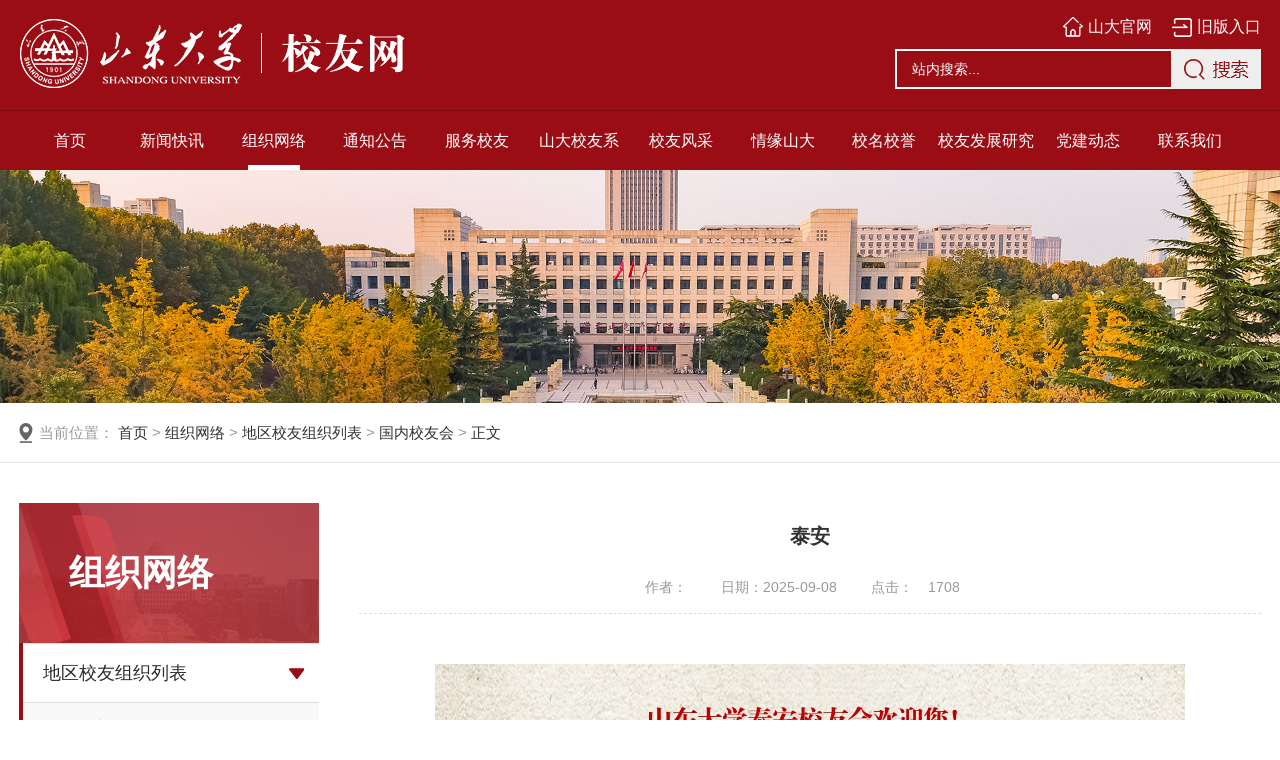

--- FILE ---
content_type: text/html
request_url: https://www.sdu.org.cn/info/1004/2631.htm
body_size: 4840
content:
<!DOCTYPE html>
<html>
<head>
    <meta name="viewport" content="width=device-width,initial-scale=1,maximum-scale=1" />
    <meta http-equiv="Content-Type" content="text/html; charset=UTF-8" />
    <title>泰安-山东大学校友网</title><META Name="keywords" Content="山东大学校友网,国内校友会" />

    <link href="../../css/function.css" rel="stylesheet">
	<link href="../../css/slick.css" rel="stylesheet">
    <link href="../../css/slick-theme.css" rel="stylesheet">
    <link href="../../css/style.css" rel="stylesheet">
    <script type="text/javascript" src="../../js/jquery-latest.min.js"></script>
<!--Announced by Visual SiteBuilder 9-->
<link rel="stylesheet" type="text/css" href="../../_sitegray/_sitegray_d.css" />
<script language="javascript" src="../../_sitegray/_sitegray.js"></script>
<!-- CustomerNO:77656262657232307b784657505b5742000000074456 -->
<link rel="stylesheet" type="text/css" href="../../content.vsb.css" />
<script type="text/javascript" src="/system/resource/js/counter.js"></script>
<script type="text/javascript">_jsq_(1004,'/content.jsp',2631,1820534800)</script>
</head>

<body>
<div class="topbox">
	<div class="top">
		<div class="link">
		<!--#begineditable name="手机top-链接列表" viewid="209552" tagname="手机top-链接列表" action="" layout="" contype="" stylesysid="" template="" tplstyle="" clone="0" istemp=""--><script language="javascript" src="/system/resource/js/dynclicks.js"></script><script language="javascript" src="/system/resource/js/openlink.js"></script>    <a href="https://www.sdu.edu.cn/" onclick="_addDynClicks(&#34;wburl&#34;, 1820534800, 43901)">山大官网</a> &nbsp; &nbsp;
    <a href="http://www.sdu.org.cn/sddxxywxb/" class="a1" onclick="_addDynClicks(&#34;wburl&#34;, 1820534800, 43911)">旧版入口</a> &nbsp; &nbsp;
<!--#endeditable-->
		</div>
		<div class="meun_icon"><img src="../../images/meun.png">目录</div>
	</div>
</div>	
<!--手机导航-->
<div id="navbg"></div>
<div class="mob_nav">
					<div class="mob_top">
						<div class="colsebtn"><img src="../../images/gbbtn.png"></div>
					</div>
					<div class="js_mob">
					   <!--#begineditable name="全文检索1" viewid="209554" tagname="全文检索1" action="" layout="" contype="" stylesysid="" template="" tplstyle="" clone="" istemp=""--><script type="text/javascript">
    function _nl_ys_check(){
        
        var keyword = document.getElementById('showkeycode209554').value;
        if(keyword==null||keyword==""){
            alert("请输入你要检索的内容！");
            return false;
        }
        if(window.toFF==1)
        {
            document.getElementById("lucenenewssearchkeyword209554").value = Simplized(keyword );
        }else
        {
            document.getElementById("lucenenewssearchkeyword209554").value = keyword;            
        }
        var  base64 = new Base64();
        document.getElementById("lucenenewssearchkeyword209554").value = base64.encode(document.getElementById("lucenenewssearchkeyword209554").value);
        new VsbFormFunc().disableAutoEnable(document.getElementById("showkeycode209554"));
        return true;
    } 
</script>
<form action="../../ssjgy.jsp?wbtreeid=1004" method="post" id="au1a" name="au1a" onsubmit="return _nl_ys_check1()" style="display: inline">
 <input type="hidden" id="lucenenewssearchkeyword209554" name="lucenenewssearchkeyword" value=""><input type="hidden" id="_lucenesearchtype209554" name="_lucenesearchtype" value="1"><input type="hidden" id="searchScope209554" name="searchScope" value="0">
<div class="search-input">
<input name="showkeycode" id="showkeycode209554" placeholder="站内搜索...">
<input type="image" src="../../images/ss_btn.png" align="absmiddle" style="cursor: hand; margin: 7px 0 0;float: right;width: 45px;height:25px;">
</div>
</form><script language="javascript" src="/system/resource/js/base64.js"></script><script language="javascript" src="/system/resource/js/formfunc.js"></script>
<!--#endeditable-->
					</div>
			<!--#begineditable name="手机-网站导航" viewid="209553" tagname="手机-网站导航" action="" layout="" contype="" stylesysid="" template="" tplstyle="" clone="0" istemp=""--><ul class="mob_list">
    <li><a href="../../index.htm">首页</a> 
    </li>
    <li><a href="../../xwkx.htm">新闻快讯</a>  <i></i> 
        <ul class="ul_ejnav">
            <li><a href="../../xwkx/xyzh.htm">校友总会</a></li>
            <li><a href="../../xwkx/dqxyh.htm">地区校友会</a></li>
            <li><a href="../../xwkx/xyxyh1.htm">学院校友会</a></li>
            <li><a href="../../xwkx/xyxyh.htm">行业校友会</a></li>
        </ul>
    </li>
    <li class="on"><a href="../../zzwl.htm">组织网络</a>  <i></i> 
        <ul class="ul_ejnav">
            <li><a href="../../zzwl/dqxyzzlb.htm">地区校友组织列表</a></li>
            <li><a href="../../zzwl/xyxyzzlb.htm">学院校友组织列表</a></li>
            <li><a href="../../zzwl/xyxyzzlb1.htm">行业校友组织列表</a></li>
        </ul>
    </li>
    <li><a href="../../tzgg.htm">通知公告</a> 
    </li>
    <li><a href="../../fwxy1.htm">服务校友</a>  <i></i> 
        <ul class="ul_ejnav">
            <li><a href="../../fwxy1/xyk/blxz.htm">校友卡</a></li>
            <li><a href="../../fwxy1/xygyy/xygjs.htm">校友馆预约</a></li>
            <li><a href="../../fwxy1/xyzj.htm">校友之家</a></li>
            <li><a href="../../fwxy1/zsxxzc.htm">终身学习支持</a></li>
            <li><a href="https://www.sdu.org.cn/fwxy1/xyjt/jtjs.htm">校友讲坛</a></li>
            <li><a href="../../fwxy1/xyqyzp/zpxx.htm">校友企业招聘</a></li>
            <li><a href="../../fwxy1/znfx.htm">秩年返校</a></li>
            <li><a href="../../fwxy1/dacx.htm">档案查询</a></li>
            <li><a href="../../fwxy1/wccp.htm">文创产品</a></li>
            <li><a href="../../fwxy1/cyxz.htm">常用下载</a></li>
        </ul>
    </li>
    <li><a href="../../sdxyx.htm">山大校友系</a>  <i></i> 
        <ul class="ul_ejnav">
            <li><a href="../../sdxyx/cxcy.htm">创新创业</a></li>
            <li><a href="../../sdxyx/xyjj.htm">校友经济</a></li>
            <li><a href="../../sdxyx/kyhz.htm">科研合作</a></li>
            <li><a href="../../sdxyx/wwmxdy.htm">我为母校代言</a></li>
        </ul>
    </li>
    <li><a href="../../xyfc.htm">校友风采</a> 
    </li>
    <li><a href="../../qysd.htm">情缘山大</a> 
    </li>
    <li><a href="../../xmxy.htm">校名校誉</a> 
    </li>
    <li><a href="../../xyfzyjzx.htm">校友发展研究中心</a> 
    </li>
    <li><a href="../../djdt.htm">党建动态</a> 
    </li>
    <li><a href="../../lxwm.htm">联系我们</a> 
    </li>
</ul><!--#endeditable-->
</div> <!--手机导航结束-->

<div class="header">
            
        <!--手机导开始-->    
       <div class="sjb_logo">     
           <div class="nav_logo_center">      
			<div class="rowbox clearfix">
				<div class="logo_l clearfloat">
		<!--#begineditable name="手机logo-图片列表" viewid="209555" tagname="手机logo-图片列表" action="" layout="" contype="" stylesysid="" template="" tplstyle="" clone="" istemp=""-->        

                        <a href="../../index.htm" class="logo01 fl" onclick="_addDynClicks(&#34;wbimage&#34;, 1820534800, 43980)">
                           
                            <img src="../../images/logo.png" border="0">
                        </a>  

<!--#endeditable--> 
                    
				</div>
            </div>
          </div>      
       </div> 
       <!--手机导航结束-->    
      <div class="nav_logo">
         <div class="nav_logo_center">      
			<div class="top_line">     
                <div class="rowbox clearfix">
                    <div class="logo_l clearfloat">
                      <!--#begineditable name="LOGO" viewid="209549" tagname="LOGO" action="" layout="" contype="" stylesysid="" template="" tplstyle="" clone="0" istemp=""-->
<!-- 网站logo图片地址请在本组件"内容配置-网站logo"处填写 -->
<a href="../../index.htm" class="logo01 fl" title="山东大学校友网（新）"><img src="../../images/logo.png"></a><!--#endeditable-->
                    </div>	
                    <div class="search_top clearfloat">
                        <p class="top_wz"><!--#begineditable name="top链接列表" viewid="209550" tagname="top链接列表" action="" layout="" contype="" stylesysid="" template="" tplstyle="" clone="0" istemp=""-->   &nbsp; &nbsp; <a href="https://www.sdu.edu.cn/" title="" class="  top_w " onclick="_addDynClicks(&#34;wburl&#34;, 1820534800, 43901)">山大官网</a>  
   &nbsp; &nbsp; <a href="http://www.sdu.org.cn/sddxxywxb/" title="" class="  top_w1 " onclick="_addDynClicks(&#34;wburl&#34;, 1820534800, 43911)">旧版入口</a>  
<!--#endeditable--></p>
                        <div class="xy_search clearfloat"> 
                          <!--#begineditable name="全文检索" viewid="209551" tagname="全文检索" action="" layout="" contype="" stylesysid="" template="" tplstyle="" clone="0" istemp=""--><script type="text/javascript">
    function _nl_ys_check(){
        
        var keyword = document.getElementById('showkeycode209551').value;
        if(keyword==null||keyword==""){
            alert("请输入你要检索的内容！");
            return false;
        }
        if(window.toFF==1)
        {
            document.getElementById("lucenenewssearchkeyword209551").value = Simplized(keyword );
        }else
        {
            document.getElementById("lucenenewssearchkeyword209551").value = keyword;            
        }
        var  base64 = new Base64();
        document.getElementById("lucenenewssearchkeyword209551").value = base64.encode(document.getElementById("lucenenewssearchkeyword209551").value);
        new VsbFormFunc().disableAutoEnable(document.getElementById("showkeycode209551"));
        return true;
    } 
</script>
<form action="../../ssjgy.jsp?wbtreeid=1004" method="post" id="au6a" name="au6a" onsubmit="return _nl_ys_check()" class="clearfloat">
 <input type="hidden" id="lucenenewssearchkeyword209551" name="lucenenewssearchkeyword" value=""><input type="hidden" id="_lucenesearchtype209551" name="_lucenesearchtype" value="1"><input type="hidden" id="searchScope209551" name="searchScope" value="0">
<input name="showkeycode" id="showkeycode209551" class="search-text fl" placeholder="站内搜索...">
<p class="search-btn fr"><input type="image" src="../../images/search_h.jpg" align="absmiddle" style="cursor: hand"></p>
</form>
<!--#endeditable-->
                        </div>
                    </div>
                </div>
            </div>
            <div class="rowbox clearfix">
                <div class="headr">							
                        <div class="navbg">
                            <div class="nav">
                              <!--#begineditable name="网站导航" viewid="209548" tagname="网站导航" action="" layout="" contype="" stylesysid="" template="" tplstyle="" clone="0" istemp=""--><ul class="clearfix">
    
    <li><a href="../../index.htm">首页</a>
    </li>
    
    <li><a href="../../xwkx.htm">新闻快讯</a>
        <ul class="ejnav">
            <li><a href="../../xwkx/xyzh.htm">校友总会</a>
            </li>
            <li><a href="../../xwkx/dqxyh.htm">地区校友会</a>
            </li>
            <li><a href="../../xwkx/xyxyh1.htm">学院校友会</a>
            </li>
            <li><a href="../../xwkx/xyxyh.htm">行业校友会</a>
            </li>
        </ul>
    </li>
    
    <li class="on"><a href="../../zzwl.htm">组织网络</a>
        <ul class="ejnav">
            <li><a href="../../zzwl/dqxyzzlb.htm">地区校友组织列表</a>
            </li>
            <li><a href="../../zzwl/xyxyzzlb.htm">学院校友组织列表</a>
            </li>
            <li><a href="../../zzwl/xyxyzzlb1.htm">行业校友组织列表</a>
            </li>
        </ul>
    </li>
    
    <li><a href="../../tzgg.htm">通知公告</a>
    </li>
    
    <li><a href="../../fwxy1.htm">服务校友</a>
        <ul class="ejnav">
            <li><a href="../../fwxy1/xyk/blxz.htm">校友卡</a>
            </li>
            <li><a href="../../fwxy1/xygyy/xygjs.htm">校友馆预约</a>
            </li>
            <li><a href="../../fwxy1/xyzj.htm">校友之家</a>
            </li>
            <li><a href="../../fwxy1/zsxxzc.htm">终身学习支持</a>
            </li>
            <li><a href="https://www.sdu.org.cn/fwxy1/xyjt/jtjs.htm">校友讲坛</a>
            </li>
            <li><a href="../../fwxy1/xyqyzp/zpxx.htm">校友企业招聘</a>
            </li>
            <li><a href="../../fwxy1/znfx.htm">秩年返校</a>
            </li>
            <li><a href="../../fwxy1/dacx.htm">档案查询</a>
            </li>
            <li><a href="../../fwxy1/wccp.htm">文创产品</a>
            </li>
            <li><a href="../../fwxy1/cyxz.htm">常用下载</a>
            </li>
        </ul>
    </li>
    
    <li><a href="../../sdxyx.htm">山大校友系</a>
        <ul class="ejnav">
            <li><a href="../../sdxyx/cxcy.htm">创新创业</a>
            </li>
            <li><a href="../../sdxyx/xyjj.htm">校友经济</a>
            </li>
            <li><a href="../../sdxyx/kyhz.htm">科研合作</a>
            </li>
            <li><a href="../../sdxyx/wwmxdy.htm">我为母校代言</a>
            </li>
        </ul>
    </li>
    
    <li><a href="../../xyfc.htm">校友风采</a>
    </li>
    
    <li><a href="../../qysd.htm">情缘山大</a>
    </li>
    
    <li><a href="../../xmxy.htm">校名校誉</a>
    </li>
    
    <li><a href="../../xyfzyjzx.htm">校友发展研究中心</a>
    </li>
    
    <li><a href="../../djdt.htm">党建动态</a>
    </li>
    
    <li><a href="../../lxwm.htm">联系我们</a>
    </li>
</ul><!--#endeditable-->
                            </div>  
                        </div>
                    </div>
                 </div>   
          </div> 
        </div>  
	</div>	<!--header结束-->
	<!--PC导航-->


<div class="banner ej_bann">
   		<!--#begineditable name="装饰图片" viewid="209577" tagname="装饰图片" action="" layout="" contype="" stylesysid="" template="" tplstyle="" clone="" istemp="true"--><img src="../../images/ny_banner.jpg" /><!--#endeditable-->
</div>
<div class="ej_location">
    <div class="rowbox">
        <!--#begineditable name="当前位置" viewid="209578" tagname="当前位置" action="" layout="" contype="" stylesysid="" template="" tplstyle="" clone="" istemp="true"--><p class="wzz"> 当前位置： 
                        <a href="../../index.htm">首页</a>
                >
                <a href="../../zzwl.htm">组织网络</a>
                >
                <a href="../../zzwl/dqxyzzlb.htm">地区校友组织列表</a>
                >
                <a href="../../zzwl/dqxyzzlb/gnxyh.htm">国内校友会</a>
                >
              <a>  正文 </a>
</p><!--#endeditable-->
    </div>
</div>

<!--内页正文-->
<div class="ej_content">
    <div class="rowbox clearfloat">

        <div class="meun">
	        <div class="lmmcv"><!--#begineditable name="一级栏目名称" action="" layout="" tpltype="" contype="" clone="" viewid="209584" contentviewid="" tagname="一级栏目名称"-->组织网络<!--#endeditable--></div>
            <!--#begineditable name="左侧网站导航" viewid="209579" tagname="左侧网站导航" action="" layout="" contype="" stylesysid="" template="" tplstyle="" clone="" istemp="true"--><dl> 


<dd class="on"><p class="a_pp  in "><a> 地区校友组织列表 </a> </p>
   <ul>
      <li><a href="../../zzwl/dqxyzzlb/gnxyh.htm" class=" onn "><img src="../../images/sj_bj.png"> 国内校友会</a></li>
      <li><a href="../../zzwl/dqxyzzlb/gwxyh.htm" class=""><img src="../../images/sj_bj.png"> 国外校友会</a></li>
   </ul>
     </dd>



<dd><p class="a_pp "><a href=" ../../zzwl/xyxyzzlb.htm"> 学院校友组织列表 </a> </p>
     </dd>



<dd><p class="a_pp "><a href=" ../../zzwl/xyxyzzlb1.htm"> 行业校友组织列表 </a> </p>
     </dd>



</dl><!--#endeditable-->
        </div>
            
        <div class="meun02">
			
			<!--#begineditable name="手机二级网站导航" viewid="209581" tagname="手机二级网站导航" action="" layout="" contype="" stylesysid="" template="" tplstyle="" clone="" istemp="true"--><dl> 
    <dd class="on"><a href="../../zzwl/dqxyzzlb.htm" title="地区校友组织列表">地区校友组织列表</a></dd>
 
    <dd><a href="../../zzwl/xyxyzzlb.htm" title="学院校友组织列表">学院校友组织列表</a></dd>
 
    <dd><a href="../../zzwl/xyxyzzlb1.htm" title="行业校友组织列表">行业校友组织列表</a></dd>
 
</dl>






<!--#endeditable-->
			<!--#begineditable name="手机三级网站导航" viewid="209582" tagname="手机三级网站导航" action="" layout="" contype="" stylesysid="" template="" tplstyle="" clone="" istemp="true"--><ul>
<li><a href="../../zzwl/dqxyzzlb/gnxyh.htm">> 国内校友会</a></li>
<li><a href="../../zzwl/dqxyzzlb/gwxyh.htm">> 国外校友会</a></li>
  </ul>












<!--#endeditable-->
		</div>    
   
       <div class="listing">
   
            <!--#begineditable name="文章内容" viewid="209588" tagname="文章内容" action="" layout="" contype="" stylesysid="" template="" tplstyle="" clone="" istemp="true"-->
<script language="javascript" src="../../_dwr/interface/NewsvoteDWR.js"></script><script language="javascript" src="../../_dwr/engine.js"></script><script language="javascript" src="/system/resource/js/news/newscontent.js"></script><script type="text/javascript">NewsvoteDWR.getNewsLinkUrl(2631,'1820534800','vsb',newsSkip);function newsSkip(data){if(data != ""){window.location.href = data;}}</script><LINK href="/system/resource/js/photoswipe/3.0.5.1/photoswipe.css" type="text/css" rel="stylesheet"><script language="javascript" src="/system/resource/js/photoswipe/3.0.5.1/klass.min.js"></script><script language="javascript" src="/system/resource/js/ajax.js"></script><form name="_newscontent_fromname">
<div class="introbox">
    <h1>泰安</h1>
 <div class="pr"><span>作者：</span>        <span>日期：2025-09-08  </span>      <span>  点击：<script>_showDynClicks("wbnews", 1820534800, 2631)</script></span></div>

 <p class="line"></p>
                <div>

    <div id="vsb_content"><p style="text-align: center;"><br></p>
<p style="text-align: center">
 <img src="/__local/0/9F/6B/6F9751893DD2E508F16892287E7_141B70B6_CEE68.png" width="750" vsbhref="vurl" vurl="/_vsl/09F6B6F9751893DD2E508F16892287E7/141B70B6/CEE68" vheight="" vwidth="750" orisrc="/__local/0/9F/6B/6F9751893DD2E508F16892287E7_141B70B6_CEE68.png" class="img_vsb_content"></p>
<p><br></p></div><div id="div_vote_id"></div>
     </div>

     <div class="page">

        <p>上一条：<a href="2630.htm">威海</a> </p>
        <p>下一条：<a href="2632.htm">济宁</a> </p>
    </div>
  
</div>
</form><!--#endeditable-->
        </div>
    </div>
</div>
<!--内页正文-->

<div class="footer">
    <div class="rowbox">
        <div class="foot_top clearfix">
            <div class="footlogo">
               <!--#begineditable name="底部logo图片列表" viewid="209557" tagname="底部logo图片列表" action="" layout="" contype="image" stylesysid="" template="" tplstyle="" clone="" istemp=""-->        

                        <a href="../../index.htm" class="footlog01" onclick="_addDynClicks(&#34;wbimage&#34;, 1820534800, 43980)">
                            
                            <img src="../../images/logo.png" border="0">
                        </a>  

<!--#endeditable-->
            </div>
            <div class="adr">
        <!--#begineditable name="地址-文本框" viewid="209558" tagname="地址-文本框" action="" layout="" contype="anno" stylesysid="" template="" tplstyle="" clone="" istemp=""--><script language="javascript" src="/system/resource/js/news/mp4video.js"></script>
<p>地址：中国山东省济南市山大南路27号　邮编：250100</p> 
<p>山东大学查号台：（86）-531-88395114&nbsp; 投稿邮箱：xiaoyouhui@sdu.edu.cn</p> 
<p>山东大学校友会官方微信：shandaxiaoyou 秘书处联系电话：（86）-0531-88363456</p><!--#endeditable-->
            </div>
            <div class="adr sj_adr">
<!--#begineditable name="手机地址-文本框" viewid="209600" tagname="手机地址-文本框" action="" layout="" contype="" stylesysid="" template="" tplstyle="" clone="" istemp="true"-->
<p>地址：中国山东省济南市山大南路27号　</p> 
<p>邮编：250100</p> 
<p>山东大学查号台：（86）-531-88395114</p> 
<p>投稿邮箱：xiaoyouhui@sdu.edu.cn</p> 
<p>山东大学校友会官方微信：shandaxiaoyou</p> 
<p>秘书处联系电话：（86）-0531-88363456</p><!--#endeditable-->
            </div>
            
            <div class="ewm">
              <!--#begineditable name="二维码-图片列表" viewid="209560" tagname="二维码-图片列表" action="" layout="" contype="image" stylesysid="" template="" tplstyle="" clone="" istemp=""-->        
                  <div class="ewm01">
                       <img src="../../images/wx_ewm.jpg">
                       <p> 微信公众号 </p>
                  </div>      
<!--#endeditable-->
            </div>
        </div>
        <div class="bq"> 
            <!--#begineditable name="版权" viewid="209559" tagname="版权" action="" layout="" contype="" stylesysid="" template="" tplstyle="" clone="" istemp=""--><!-- 版权内容请在本组件"内容配置-版权"处填写 -->
<p>
   <span> Copyright © www.sdu.org.cn 山东大学校友会</span> <span>备案号：<a href="https://beian.miit.gov.cn/#/Integrated/index">鲁ICP备05001952号-4</a> </span> 
</p><!--#endeditable-->
        </div>
        <div class="bq sj_bq"> 
            <!--#begineditable name="手机版权-文本框" viewid="209599" tagname="手机版权-文本框" action="" layout="" contype="" stylesysid="" template="" tplstyle="" clone="" istemp=""-->
<p>Copyright © www.sdu.org.cn 山东大学校友会</p> 
<p>备案号：<a href="https://beian.miit.gov.cn/#/Integrated/index">鲁ICP备05001952号-4</a></p><!--#endeditable-->
        </div>
    </div>
</div>

<!--footer结束-->

<script type="text/javascript" src="../../js/index.js"></script>
<script type="text/javascript" src="../../js/common.js"></script>
<script type="text/javascript" src="../../js/slick.js"></script> 

</body>
</html>


--- FILE ---
content_type: text/html;charset=UTF-8
request_url: https://www.sdu.org.cn/system/resource/code/news/click/dynclicks.jsp?clickid=2631&owner=1820534800&clicktype=wbnews
body_size: 79
content:
1708

--- FILE ---
content_type: text/css
request_url: https://www.sdu.org.cn/css/function.css
body_size: 1328
content:
@charset "utf-8";
/* CSS Document */

@charset "utf-8";
/*去掉下面一行注释,可使整个网站群页面变灰*/
/*body{filter:gray}*/

/*全局样式*/
body,html{ height:100%;}
body{background: #fff;}
body,input,select,textarea{font-family:"Microsoft Yahei","Hiragino Sans GB",Helvetica; font-size:14px; }
body,div,dl,dt,dd,ul,ol,li,h1,h2,h3,h4,h5,h6,pre,form,fieldset,input,textarea,blockquote,p{ color:#2b2b2b;}
html, body, div, span, object, iframe, h1, h2, h3, h4, h5, h6, p, blockquote, pre, abbr, address, cite, code, del, dfn, em, img, ins, kbd, q, samp, small, strong, sub, sup, var, b, i, s, dl, dt, dd, ol, ul, li, fieldset, form, label, legend, table, caption,  tfoot, thead, tr, th, td, article, aside, canvas, details, figcaption, figure, footer, header, hgroup, menu, nav, section, summary, time, mark, audio, video,button{padding:0; margin:0; border:0; outline:0; background:transparent}
article, aside, details, summary, figcaption, figure, footer, header, hgroup, menu, nav, section{ display:block}
html{font-size:100%;}
*{ -webkit-tap-highlight-color: transparent;}
table,td,tr,th{font-size:12px;}
li{list-style-type:none;list-style:none;}
table{ margin:0 auto;border-spacing:0; border-collapse:collapse; }
img{border:0;}
i{ font-style:normal}
ul {list-style:none;}
caption,th {text-align:left;}
h1,h2,h3,h4,h5,h6 {font-size:12px; font-weight:normal;}
q:before,q:after {content:'';}   
abbr,acronym {border:0;}
address,caption,cite,code,dfn,em,th,var {font-weight:normal; font-style:normal;}   
a {color:#2b2b2b;text-decoration:none;}
label{ vertical-align:middle}
div,a,li,span,input,dt{box-sizing:border-box;-moz-box-sizing:border-box;-webkit-box-sizing:border-box;}  /*Safari */
input,textarea,select,a,button{ outline:none; border:0}
::-webkit-input-placeholder { /* WebKit browsers */
    color:    #fff;
}
:-moz-placeholder { /* Mozilla Firefox 4 to 18 */
    color:    #fff;
}
::-moz-placeholder { /* Mozilla Firefox 19+ */
    color:    #fff;
}
:-ms-input-placeholder { /* Internet Explorer 10+ */
    color:    #fff;
}



.f18{ font-size:18px;}
.f14{ font-size:14px;}
.mb10{ margin-bottom:10px;}
.fb{}
.pd30{padding: 30px 0;}

.red{ color:#e75745}
.orange{ color:#fda825;}
.blue{color:#0680de}
.gray{ color:#666}
.fl{ float:left;}
.fr{ float:right;}
.pointer{cursor:pointer;}
.textLeft{ text-align:left;}
.textRight{ text-align:right;}
.textCenter{ text-align:center}

.orange-color{color:#f6ab1a}
.border{border: 1px solid #dedede}



.clearfix{zoom:1}
.clearfix:after,.clearfix after{visibility:hidden; display:block; content:""; clear:both}
.blank{ margin-top:50px;}
.blank18{ margin-top:18px;}
.tac{ text-align:center;}



--- FILE ---
content_type: text/css
request_url: https://www.sdu.org.cn/css/slick-theme.css
body_size: 977
content:
@charset 'utf-8';
/* Slider */
.slick-loading .slick-list
{
 
}

/* Icons */
@font-face
{
    font-family: 'slick';
    font-weight: normal;
    font-style: normal;


}
/* Arrows */
.slick-prev,
.slick-next
{
    font-size: 0;
    line-height: 0;

    position: absolute;
    top: 80%;

    display: block;

    width: 20px;
    height: 20px;
    padding: 0;
    -webkit-transform: translate(0, -50%);
    -ms-transform: translate(0, -50%);
    transform: translate(0, -50%);

    cursor: pointer;

    color: transparent;
    border: none;
    outline: none;
    background: transparent;
}
.honor .slick-prev,
.honor .slick-next
{
    top:48%;
}

.slick-prev:hover,
.slick-prev:focus,
.slick-next:hover,
.slick-next:focus
{
    color: transparent;
    outline: none;
    background: transparent;
}
.slick-prev:hover:before,
.slick-prev:focus:before,
.slick-next:hover:before,
.slick-next:focus:before
{
    opacity: 1;
}
.slick-prev.slick-disabled:before,
.slick-next.slick-disabled:before
{
    opacity: .25;
}

.slick-prev:before,
.slick-next:before
{
    font-family: 'slick';
    font-size: 20px;
    line-height: 1;

    opacity: .75;
    color: white;

    -webkit-font-smoothing: antialiased;
    -moz-osx-font-smoothing: grayscale;
}

.slick-prev
{
    left: 35px;
}
.banner .slick-prev
{
    right: 65px;
    left: auto;
	z-index:10;
}

.slick-prev
{
    background: url(../images/xy_ban_left.png);
	width:100px;
	height:40px;
	
}
.honor .slick-prev
{
    left: -6px;
}

.honor .slick-prev
{

    background: url(../images/111/prv_icon.png);
	width:30px;
	height:70px;
        z-index: 10000;
}
.banner .slick-prev
{

    background: url(../images/xy_ban_right.png);
	width:100px;
	height:40px;
}



.slick-next
{
    right: 35px;
}
.banner .slick-next
{
    
    left: auto;
	right: 170px;
	z-index:10;
}
.slick-next
{
        background: url(../images/xy_ban_right.png);
    	width:100px;
	height:40px;
}
.banner .slick-next
{
 background: url(../images/xy_ban_left.png);

         	width:100px;
	height:40px;
}

.honor .slick-next
{
    right: -10px;
}

.honor .slick-next
{
 background: url(../images/111/next_icon.png);
        z-index: 10000;
        width:30px;
	height:70px;
}


.newspic_down .slick-prev
{
    left: -30px;
}
.newspic_down .slick-prev
{
    right: -30px;
    left: auto;
	z-index:10;
}

.newspic_down .slick-prev
{
    background: url(../images/xy_x_left.png);
	width:32px;
	height:34px;
	
}
.newspic_down .slick-prev
{

    background: url(../images/xy_x_right.png);
	width:32px;
	height:34px;
}

.newspic_down .slick-next
{
    right: -30px;
}
.newspic_down .slick-next
{
    right: auto;
    left: -30px;
	z-index:10;
}
.newspic_down .slick-next
{
    background: url(../images/xy_x_right.png);
	width:32px;
	height:34px;
}
.newspic_down .slick-next
{

	background: url(../images/xy_x_left.png);
	width:32px;
	height:34px;
}






/* Dots */


.slick-dots
{
    position: absolute;
    bottom: -25px;

    display: block;

    width: 100%;
    padding: 0;
    margin: 0;

    list-style: none;

    text-align: center;
}
.slick-dots li
{
    position: relative;

    display: inline-block;

    width: 20px;
    height: 20px;
    margin: 0 5px;
    padding: 0;

    cursor: pointer;
}
.slick-dots li button
{
    font-size: 0;
    line-height: 0;

    display: block;

    width: 20px;
    height: 20px;
    padding: 5px;

    cursor: pointer;

    color: transparent;
    border: 0;
    outline: none;
    background: transparent;
}
.slick-dots li button:hover,
.slick-dots li button:focus
{
    outline: none;
}
.slick-dots li button:hover:before,
.slick-dots li button:focus:before
{
    opacity: 1;
}
.slick-dots li button:before
{
    font-family: 'slick';
    font-size: 6px;
    line-height: 20px;

    position: absolute;
    top: 0;
    left: 0;

    width: 20px;
    height: 20px;

    content: '?';
    text-align: center;

    opacity: .25;
    color: black;

    -webkit-font-smoothing: antialiased;
    -moz-osx-font-smoothing: grayscale;
}
.slick-dots li.slick-active button:before
{
    opacity: .75;
    color: black;
}

--- FILE ---
content_type: text/css
request_url: https://www.sdu.org.cn/css/style.css
body_size: 9365
content:
@charset "utf-8";
/* CSS Document */
body{background: #fff;}
.greybg{ background:url(../images/xy_bj.jpg);}
.bannerImg img {display: inline-block;vertical-align: middle;max-width: 100%;max-height: 100%; -ms-interpolation-mode: bicubic; }

img{display: inline-block;}
.topbox{display: none;}
.top{ display: none;width: 100%;  height:45px;line-height:45px;  position: relative;z-index: 3;padding:0 10px;background:#8a0910;border-bottom: 1px solid #195ca9;    display: flex;justify-content: flex-end;align-items: center; }
.link{ margin-right: auto;}
.link a{ color:#fff;background:url(../images/top1.png) no-repeat left center; padding:0 10px 0 25px;}
.link .a1{ color:#fff;background:url(../images/top111.png) no-repeat left center; padding:0 10px 0 25px;}

.link a:last-child{ border-right: 0;}
.meun_icon{height: 45px; line-height: 45px; display: inline-block; color: #fff; font-size: 16px; }
.meun_icon img{width:25px; margin-right: 10px; height:20px; vertical-align: middle;}
.flex-container{ display: -webkit-box;display: -ms-flexbox;display: flex;  -webkit-box-align: center;-ms-flex-align: center;align-items: center;    justify-content: space-between; }
.clearfloat:after{display:block;clear:both;content:"";visibility:hidden;height:0} 
.clearfloat{zoom:1}
.container{padding: 18px 0;}
.top_line{border-bottom:1px solid #83080d;}
.main_index{position: relative;}
.header{width:100%; height:170px;background-color:#9b0d14;  overflow: hidden; }
.bg{background: rgba(8, 11, 26, 0.8);}
.rowbox{max-width: 1400px;margin: 0 auto;width: 97%;height:auto; }
.index_search{position:absolute;width:100%;height:150px;background:url(../images/xy_search_bj.png);z-index: 10;display:none;}
.rowbox_center{width:60%;}

.xy_search{width:366px;float:right;height:40px;}
.xy_search .search-text{height:40px;width:276px;padding-left:15px;border:2px solid #fff;background-color: transparent;border-right:0px solid #fff;}
.xy_search .search-btn{height:38px;width:90px;background-color:#9b0d14;text-align:center;}
.xy_search .search-btn .gb_btn{width:78px;}
.xy_top .top_right{
	width:100%;
	float:right;
	text-align:right;
	color:#fff;
	}
.xy_top .top_right a{font-size:14px;color:#fff;padding-left:30px;}
.xy_top .top_right .top01{margin:0 20px;background:url(../images/xy_top01.png) no-repeat left center;}
.xy_top .top_right .top02{margin:0 0px 0 20px;background:url(../images/xy_top02.png) no-repeat left center;}
.nav_logo{width:100%;height:170px;}
.nav_logo1{min-height:auto;background:#fff;width:100%;border-bottom:5px solid #9b0d14;}

.headr{float:right;width:100%;}


.logo_l{ float:left; text-align: left; padding: 15px 0;width:40%;}
.logo_l a{display:inline-block;}

.logo_l .logo01{width:100%;}
.logo_l img{ display:inline-block;vertical-align:middle; position: relative; z-index: 5; width:390px;height:80px; -webkit-transition: all .5s;transition: all .5s;}
.logo_l span{ display:inline-block; margin-left:15px; padding-left:15px; border-left:1px solid #fff; vertical-align:middle; color:#fff; font-size:18px; padding: 8px 20px;position:relative ;}

.search_top{width:50%;float:right;text-align:right;}
.search_top .top_wz{height:35px;line-height:35px;margin-top:9px;margin-bottom:5px;}
.search_top .top_wz .top_w{display:inline-block;padding-left:25px;background:url(../images/top1.png) no-repeat left center;font-size:16px;color:#fff;}

.search_top .top_wz .top_w1{display:inline-block;padding-left:25px;background:url(../images/top111.png) no-repeat left center;font-size:16px;color:#fff;}


/*导航*/
.navbg{ width: 100%;  height:60px; line-height:60px;}
.nav ul{ padding: 0;}
.nav li{ float:left; width:8.2%; text-align: center; line-height:59px; position:relative;font-size:18px;}
.nav li a{color:#fff; display: inline-block; font-weight: normal;}
.nav_logo1 .nav>ul>li>a{color:#000;}
.nav li .ejnav li{
    border-top: solid 1px #b7272e;
}
.nav li.on:before{width: 52px; height: 5px; position: absolute; content: ""; display: block; left: 50%; margin-left: -26px; bottom: 0; line-height: 54px; }
.nav .on{background:url(../images/line-nav.jpg) no-repeat center bottom;}
.nav li:hover>a{ font-weight:bold;}
.nav li .ejnav{display:none; position: absolute; width: 100%;transition: all 0.3s;-webkit-transition: all 0.3s;-moz-transition: all 0.3s;-o-transition: all 0.3s; z-index: 3;}
.nav li .ejnav li,.nav li .ejnav li .sjnav li{ width: 114%;left:-6px; float: none; font-size: 16px; background: url(../images/xy_bj_nav.png); height: 40px; line-height: 40px; position: relative;}





.nav li:hover .ejnav{ opacity:1;  height:auto; }
.nav li .ejnav li:hover>a{font-weight:bold; }
.nav li .ejnav li .sjnav{opacity:0;  height: 0; position: absolute; right:-100%; top: 0; overflow: hidden; width: 100%;transition: all 0.3s;-webkit-transition: all 0.3s;-moz-transition: all 0.3s;-o-transition: all 0.3s; z-index: 3;}
.nav li .ejnav li .sjnav li{background: url(../images/xy_bj_nav.png);}
.nav li .ejnav li:hover .sjnav{opacity:1;  height:auto; }
.nav li .ejnav li .sjnav li:hover a{ font-weight:bold;}

/*手机导航*/
.head_r{ float:right; padding-top:8%; }
#navbg{ position: fixed;width: 100%;height: 100%;background: rgba(0, 0, 0, 0.5);left: 0;top: 0;display: none;z-index: 999;}
.mob_nav{position: fixed;right:-85%;top: 0;z-index: 999;background: #9b0d14;width: 80%;height: 100%;box-shadow: -5px 0 13px rgba(0,0,0,.43); overflow-y: scroll;}
.mob_nav li:last-child{border-bottom:0}
.mob_top{height: 45px;line-height: 45px;padding: 0 15px;background:#9b0d14; background-size: 100%;}
.mob_top .link_l{ float: left; color: #fff;}
.mob_nav .colsebtn{ text-align: right;height:25px;margin-top:6px; float: right; cursor: pointer;}
.mob_nav .colsebtn img{width: 25px; height:25px;}
.mob_nav li a{ display:block; color:#fff; }
.js_mob{padding:10px 12px;}
.search-input{ background: #fff;}
.search-input:after{visibility:hidden; display:block; content:""; clear:both}
.search-input input{ width:calc(100% - 90px);height:38px;line-height:38px;background:transparent;padding: 0 10px;float: left;}
.search-input button{width:90px; float: right; height:38px;line-height:38px; background: url(../images/ss_btn.png) no-repeat 10px center #eee; padding-left: 30px; font-size: 18px; cursor: pointer; color: #9b0d14;}
.mob_list li{line-height:50px;font-size:16px;text-align: left;text-indent:20px;position:relative;cursor:pointer;border-bottom: 1px solid #6f060b;}
.mob_list li a{ color:#fff;  width:85%; display:block}
.mob_list li i{ display:block; width:50px; height:50px; z-index:122; position:absolute; right:0px; top:0px;  background:url(../images/jtx.png) center center no-repeat; background-size:17px}
.mob_list li i.icon{background:url(../images/jts.png) center center no-repeat; background-size:17px}
.mob_list li .ul_ejnav{ display:none}
.mob_list li .ul_ejnav li{width:100%;border-bottom: 1px solid #6f060b;padding-left:15px;line-height:45px;font-size:14px;background: #850910;}
.mob_list li .ul_ejnav li:last-child{ border-bottom: 0;}
.mob_list li .ul_ejnav li a{ width:100%;}
.open{right:0}

.banner{width: 100%; position: relative;}
.swiper-container {width: 100%; height: 100%; }
.swiper-slide { text-align: center;font-size: 18px;background: #fff; display: -webkit-box; display: -ms-flexbox;display: -webkit-flex; display: flex;-webkit-box-pack: center; -ms-flex-pack: center;-webkit-justify-content: center;justify-content: center;-webkit-box-align: center; -ms-flex-align: center;-webkit-align-items: center; align-items: center;}
.banner .more{ width: 70px; height: 30px; line-height: 30px; text-align: center; color: #fff; font-size: 14px; position: absolute; bottom:21px; left: 51%; background: #9b0d14; z-index: 5;}
.banner .slick-slide img{ width: 100%;}
.banner ul.slick-slider button.slick-prev{ left: 3%;position: absolute; top: 50%; z-index: 99; width: 50px; height:55px; margin-top:-25px; background:   no-repeat 16px 0px;  font-size: 0; cursor: pointer;}
.banner ul.slick-slider button.slick-next{ right: 3%;position: absolute; top: 50%; z-index: 99; width: 50px; height: 55px; margin-top:-25px; background:  no-repeat -78px 0px; font-size: 0; cursor: pointer;}
.banner ul.slick-slider button.slick-prev:hover{ background:   no-repeat 16px -58px;}
.banner ul.slick-slider button.slick-next:hover{background:   no-repeat -78px -58px;}
.banner ul.slick-slider .slick-dots{ position: absolute; bottom:45%; text-align: center; right: 10%;width: 30px; z-index: 3;}
.banner ul.slick-slider .slick-dots li{ display: inline-block; width:20px;height:20px;border-radius: 100%;background: url(../images/ban_01.png) no-repeat center center; margin: 0 5px;cursor: pointer;}
.banner ul.slick-slider .slick-dots li.slick-active{ background: url(../images/ban_02.png) no-repeat center center;}
.banner .more:before { display: block;content: "";width: 1px;height: 14px;background: #fff;left: -15px;position: absolute;top: 9px;}
.banner .pagination {bottom:25px;position:absolute; text-align: center; width: 100%; }
.banner .pagination .swiper-pagination-switch{ font-size: 0; vertical-align: middle; display: inline-block; background: #fff; border-radius:10px; width:10px; height: 10px;cursor: pointer; opacity: 1;margin: 0 6px;}
.banner .pagination .swiper-active-switch{background: #9b0d14;}

/*学院新闻*/
.news{background:url(../images/bj02.jpg) repeat-y center top;}
.s_work{ width:68%; float: left; padding: 20px; background: #fff;box-shadow: 0px 0px 15px #ebeaea;}
.newsbox{ width: 100%; padding:50px 0;}
.tit{ position: relative; margin-bottom:20px;}
.tit1{text-align:center;}
.tit h1{ float: left; font-size:28px; color: #fff; font-weight: bold;}
.tit .h1{ float: left; font-size:28px; color: #9b0d14; font-weight: bold;}
.tit1{margin-bottom: 13px;}
.tit .lm03{ float: left; font-size:28px; color: #9b0d14; font-weight: bold;}
.tit2{margin-bottom: 10px;}

.tit h1 p{font-size: 18px;color: #999;font-weight: 100;}
.tit h1 i{ display: inline-block; width: 50px; height: 50px; background:   no-repeat;vertical-align: middle;}
.tit h1 i.tit_s{ background-position:0 8px;}
.tit h1 i.tit_z{ background-position:-94px 8px;}
.tit h1 i.tit_g{ background-position:-199px 6px;}
.tit h1 i.tit_c{ background-position:-294px 7px;}
.tit h1 i.tit_o{ background-position:-377px 8px;}
.tit h1 i.tit_l{ background-position:-479px 0px;}
.tit h1 em{ color: #666; font-size: 16px; margin-left: 15px;}
.tit .more{ color: #808080;  position: absolute; right: 0; top:7px;padding-right: 20px; padding-left: 15px;}
.tit .more:hover{color: #9b0d14;}
.tit .more i{display: inline-block; width: 30px; height: 30px; margin-right: 10px; vertical-align: middle; -webkit-transition: all .5s;transition: all .5s;}
.tit .more:hover i{ margin-right: 0;}
.newspic{ width:50%; float: left; position: relative;border:1px solid #dddddd;border-top-left-radius:10px;border-top-right-radius:10px;overflow:hidden;}
.newspic_up{width:100%;height:auto;}
.newspic_up .picc{display:block;overflow:hidden;}
.newspic_up .picc img{display:block;width:100%;height: 200px;object-fit: cover;}
.newspic_up .picc img{cursor: pointer;transition: all 0.6s;}
.newspic_up:hover .picc img{transform: scale(1.1);}		

.newspic_up .pic_up_tit{padding:20px 25px 0 25px;}
.newspic_up .pic_up_tit .tit2{display:block;color:#333;font-size:18px;height:30px;line-height:30px;white-space: nowrap;text-overflow:ellipsis; overflow:hidden; }
.newspic_up:hover .pic_up_tit .tit2{font-weight:bold;color:#9b0d14;}
.newspic_up .pic_up_tit .time{line-height:30px;font-size:14px;color:#999999;margin:5px 0;}
.newspic_up .pic_up_tit .time .sj{color:#9b0d14;}
.newspic_up .pic_up_tit .zy{font-size:14px;line-height:24px;color:#666666;display: -webkit-box;
    -webkit-line-clamp: 2;
    -webkit-box-orient: vertical;
    overflow: hidden;}
.newspic_up:hover .pic_up_tit .zy{color:#333;}
.newspic_down{height:46px;background-color:#faf4f5;padding:0 35px;line-height:46px;}
.newspic_down .slick-prev,.newspic_down .slick-next{    top: 55%;}
.newspic_down li a{display:block;font-size:16px;color:#333;   white-space: nowrap;  text-overflow: ellipsis;  overflow: hidden;}
.newspic_down .slick-dots{display:none !important;}

.newslist{ width:50%; float: right; padding-left: 35px; }
.newslist dt{ border-bottom:3px solid #005151;padding-bottom:20px; border-bottom: 1px dashed #dfdfdf; margin-bottom:13px;}
.newslist dt h1{ font-size: 21px; font-weight: bold; line-height: 40px;text-overflow:ellipsis; -o-text-overflow:ellipsis;white-space:nowrap;*white-space:nowrap;overflow:hidden;}
.newslist dt h1 a{color: #a80000;}
.newslist dt h1:hover{ text-decoration: underline;}
.newslist dt p{ line-height: 24px; font-size:15px; color: #666;display: -webkit-box; -webkit-line-clamp:3; -webkit-box-orient: vertical;overflow: hidden;}
.newslist li:after,.notice li:after,.newsbox:after,.activity li:after,.list li:after{visibility:hidden; display:block; content:""; clear:both}
.newslist li{  line-height:26px; padding:0 0 8px; border-bottom:1px solid #ececec;margin-top:10px;}
.newslist li .lmm_tittle{padding-left:22px;height:38px;background: url(../images/listtb.png) no-repeat 8px center;}
.newslist li .lmm_tittle .lmm_date{height:30px;line-height:30px;}
.newslist li .lmm_tittle .lmm_date .lmm{font-size:16px;color:#000000;font-weight:bold;}
.newslist li .lmm_tittle .lmm_date .date{font-size:14px;color:#999999;}
.newslist li span.date{color:#999; float: right; font-size: 14px;width: 90px;text-align: right;line-height:38px;height:38px;}
.newslist li .lmm_tittle .titi{font-size:16px;color:#333333;line-height:38px;height:38px;display:inline-block;white-space: nowrap;text-overflow: ellipsis;overflow: hidden; width:100%;   }
.newslist li:hover .lmm_tittle .titi{color:#000;font-weight:bold;}

/*通知公告*/
.noticebox{width:29%; float: right;padding: 20px; background: #fff; box-shadow: 0px 0px 15px #ebeaea; background-color:#9b0d14;}
.notice li{height:58px;line-height:58px;border-bottom:1px dashed #dddddd;    }
.notice li a{ display:block;}
.notice li h1{ font-size:16px;color: #fff;height:58px;line-height:58px;white-space: nowrap;text-overflow:ellipsis; overflow:hidden; }
.notice li:hover h1{font-weight:bold;}
.notice li:hover .date{ background: #9b0d14;}
.notice li:hover .date span,.notice li:hover .date p{color:#fff}
.notice li:hover a{ color:#9b0d14 ;}

/*招生信息*/
.honorbox{ padding:30px 0;}
.qysd_list{width:100%;height:auto;}
.qysd_list ul li{margin-right: 40px;width: calc(25% - 30px);float: left;}
.qysd_list ul .last{margin-right: 0px;}
.qysd_list ul li a{display:block;position:relative;}
.qysd_list ul li .pic{margin-left:20px;}
.qysd_list ul li .pic img{display:block;width:100%;object-fit: cover;height:240px;}
.qysd_list ul li .pic img{
  cursor: pointer;
  transition: all 0.6s;
}
.qysd_list ul li:hover .pic img{
  transform: scale(1.03);
}	
.qysd_list ul li .tit_zy{margin-right:20px;padding:20px 30px;border-top:4px solid #9b0d14;background:#f9f9f9;margin-top: -40px;z-index: 10;position: relative;}
.qysd_list ul li .tit_zy .tittle{font-size:18px;color:#000;line-height:30px;display: -webkit-box;-webkit-line-clamp: 2;-webkit-box-orient: vertical;overflow: hidden;font-weight:bold;}
.qysd_list ul li:hover .tit_zy{background:#9b0d14;border-top:4px solid #f9f9f9;}
.qysd_list ul li:hover .tit_zy .tittle{color:#fff;}
.qysd_list ul li .tit_zy .zy{margin:5px 0;font-size:14px;color:#666;line-height:30px;text-align: justify;display: -webkit-box;-webkit-line-clamp: 2;-webkit-box-orient: vertical;overflow: hidden;}
.qysd_list ul li:hover .tit_zy .zy{color:#fff;}
.qysd_list ul li .tit_zy .time{font-size:14px;color:#666;padding-left:30px;background:url(../images/time.png) no-repeat left center;}
.qysd_list ul li:hover .tit_zy .time{color:#fff;background:url(../images/time1.png) no-repeat left center;}
/*学院荣誉*/
.honorbox1{ padding:30px 0;}
.honor li a{display:block;text-align:center;}
.honor li a img{width:100px;height:100px;display:block;margin:0 auto;}
.honor li a .titt{font-size:17px;line-height:36px;font-weight:bold;color:#000;margin-top:10px;}
.honor li:hover a img{top:5px;transition: all 1s;position:relative;}
.honor li:hover a .titt{color:#9b0d14;}
/*媒体聚焦*/
.xzgs_index{background:#f9f9f9;}
.media li{margin-right: 30px; width: calc(25% - 23px); float: left;margin-bottom:30px; }
.media .fore{ margin-right: 0;}
.media li a{ display: block;position:relative;}
.media li a .pic{margin-top:10px;}
.media li a p.pic{ font-size: 14px;color: #666; text-align: right;}
.media li a .pic img{width:100%;display:block;}
.media li a .pic img{
  cursor: pointer;
  transition: all 0.6s;
}
.media li a:hover .pic img{
  transform: scale(1.03);
}		
.media li a .tittle{font-size:24px;line-height:30px;position:absolute; z-index:10; top:-10px; left:10px;color:#fff;width:24px;padding:15px 10px 40px;background:url(../images/bj_ddd.png) no-repeat center bottom;}
.media .more{width:100%;height:auto;text-align:center;}
.media .more a{margin:0 auto;display:inline-block;padding:10px 50px;background-color:#9b0d14;color:#fff;font-size:font-size:16px;}
/*专题网站*/
.xyfc_jb{background: url(../images/bj01.jpg) no-repeat center top;}
.s_work1{ width:68%; float: left;}



.noticebox1{width:29%; float: right; }
.xxjb{background:#fff;padding:20px;}
.xxjb li{height:50px;line-height:50px; }
.xxjb li a{ display:inline-block;width:70%;float:left;font-size:16px;color: #000;height:50px;line-height:50px;white-space: nowrap;text-overflow:ellipsis; overflow:hidden;}
.xxjb li .date{ display:inline-block;width:30%;float:right;text-align:right;}
.xxjb li:hover a{ color:#9b0d14;font-weight:bold;}
.xyfc_list{width:100%;height:auto;}
.xyfc_list li{padding:0 15px;}
.xyfc_list li a{display:block;overflow:hidden;}
.xyfc_list li a .pic{background:#fff;padding:10px;box-shadow: 0px 0px 5px #f3f3f3;}
.xyfc_list li a .pic img{width:100%;height:220px;object-fit: cover;}
.xyfc_list li a .pic img{
  cursor: pointer;
  transition: all 0.6s;
}
.xyfc_list li:hover a .pic img{
  transform: scale(1.03);
}
.xyfc_list li a .tittle{margin-top:15px;font-size:16px;color:#333333;line-height:24px;padding:0 20px;text-align:center;  word-break: break-all;  text-overflow: ellipsis;  display: -webkit-box; -webkit-box-orient: vertical;  -webkit-line-clamp: 2;  overflow: hidden;}
.xyfc_list li:hover a .tittle{color:#9b0d14;font-weight:bold;}
.img2{display:none;}
.img1{display:block;}
.noticebox1 .tit .lm03{color:#fff;}

/*友情链接*/
.yqlj_index{width:100%;height:auto;background:url(../images/yqlj_bj.jpg) repeat-y center top;padding:5px 0;}
.yqlj_index .yqlj_name{padding-left:24px;margin:5px 0px 5px;line-height:36px;background:url(../images/lianjie.png) no-repeat left center; font-size:16px;color:#000;float:left;}
.yqlj_index .yqlj_list{padding-left:120px; line-height:36px;}
.yqlj_index .yqlj_list a{display:inline-block;padding-left:15px;background:url(../images/dian.jpg) no-repeat left center;margin:5px 20px 5px;font-size:16px;color:#000;}
.yqlj_index .yqlj_list a:hover{font-weight:bold;}
/*底部信息*/
.footer{ width: 100%; background:#9b0d14;  padding:30px 0 0; }
.footer p{ color: #fff; line-height: 40px;}
.foot_top{border-bottom:1px solid #b9565b; padding-bottom: 15px;}
.visit{ float: left; padding-top: 15px;}
.footlogo{ float: left; width:33%; padding-top: 25px; text-align: left;}
.footlogo a{display:inline-block;}
.footlogo .footlog01{width: 80%;margin-right: 2%;}
.footlogo .footlog02{width: 46%;}
.footlogo img{ max-width: 100%;}
.ewm{ float: right; width: 21%; text-align: center; color: #fff;}
.ewm .ewm01{display:inline-block;margin-left:10%;width: 35%; float:right;}
.ewm img{width: 100%; display:block;}
.ewm p{font-size:14px;}
.adr{ float: left; width:45%; }
.sj_adr{display:none;}
.sj_adr p{line-height:28px;text-align:center;}
.adr p{font-size: 14px;color: #fff;}
.bq{text-align:center;}
.bq p{padding:15px 0;line-height:30px;}
.bq p a {color:#fff;}
.sj_bq{display:none;padding:15px 0;}
.sj_bq p{padding: 0px 0;line-height: 28px;}
/****地图***/
.content_map{width:100%;min-height:500px;margin-bottom: 50px;background-color:#efefef;}
.content_map .tsy{display:block;margin:200px auto 0;width:200px;text-align:center;}
.content_map span{font-size:16px;color:#000;line-height:24px;display:block;}
.content_map p{font-size:14px;color:#808080;line-height:24px;}
.map_qh{width:100%;height:auto;}
.map_qh .qh_lm{height:75px;text-align:center;border-bottom:3px solid #9b0d14;}
.map_qh .qh_lm span{display:inline-block;height:60px;line-height:50px; background:url(../images/qh02.png) no-repeat center top;font-size:18px;color:#000000;font-weight:bold;width:200px;margin:0 20px;}
.map_qh .qh_lm .on{background:url(../images/qh01.png) no-repeat center top;color:#fff;}
.qh_content{width:100%;height:auto;}
.qh_content .span_1{margin-top:25px;display:none;}
.qh_content .on{display:block;}
.qh_content .span_1 .lj_div{height:50px;line-height:50px;border-bottom:1px solid #e5e5e5;margin-bottom:10px;font-size:16px;color:#9b0d14;}
.lj_list{padding-bottom:20px;}
.lj_list li{width:11%;text-align:center;height:36px;line-height:36px;float:left;font-size:14px;color:#666;}
.lj_list li a{    display: block; white-space: nowrap;  text-overflow: ellipsis; overflow: hidden;}
.lj_list li:hover{background:#9b0d14;}
.lj_list li:hover a{color:#fff;font-weight:bold;}
.up_down{margin-bottom:20px;}

/*内页banner*/
.ej_bann{width:100%;position:relative;}
.ej_bann img{display:block;width:100%;}
.ej_location{width:100%;height:60px;line-height:60px;margin-bottom:40px;border-bottom:1px solid #e8e8e8;}

.ej_location .wzz{padding-left:20px;background:url(../images/location.png) no-repeat left center;font-size:15px;color:#999999;}
.ej_location .wzz a{color:#333333;}
.ej_location .wzz .last{color:#666666;}
.ej_content{margin-bottom:25px;}
.meun{ width:300px; float:left;padding:0 0 0; background:url(../images/ej_nav_bjb.png) no-repeat left top;}
.meun dl{border-top: 1px solid #dddddd;margin-left:4px;}
.meun02{ display: none;}
.meun .dt{ width:100%; background:#9b0d14; text-align:center; height:120px; line-height:120px; color:#fff; font-size:30px; font-weight:bold;}
.meun dd{  background:#f9f9f9; text-align:center;line-height:58px; font-size:18px; margin: 0 auto;}
.meun dd a{ display: block; text-align: left; padding-left: 20px; margin-right:40px;}
.meun dd .a_pp:hover a{color:#9b0d14;}
.meun dd>a{background:url(../images/jiantou02.png) no-repeat right center;}
.meun dd i{ display:block; width:17px; height:17px; z-index:122; position:absolute; right:18px; top:25px;   background-size:17px; cursor: pointer;}
.meun dd i.icon{ background-position: 0px -10px;}
.meun dd ul{ display:none}
.meun dd ul li{ width:100%; border-bottom:1px solid #fff; padding-left:15px; line-height:50px; font-size:16px;}
.meun dd ul li a{ width:100%; border-bottom: 0;}
.meun dd .a_pp{ border-bottom:1px solid #dddddd;}
.meun dd .a_pp:hover{background:#fff;}
.meun dd .in{ background:url(../images/jiantou01.png) no-repeat right center; border-bottom:1px solid #dddddd;}
.meun dd .in:hover{background:#fff url(../images/jiantou01.png) no-repeat right center; border-bottom:1px solid #dddddd;}

.meun dd:hover ul a{ background: none;border-left: 0; color: #333;}
.meun dd:hover ul a:hover{color: #9b0d14;}
.meun .on .in{ background:#fff url(../images/jiantou01.png) no-repeat right center; border-bottom:1px solid #dddddd;}


.meun .on ul .onn{ background: none;border-left: 0; color: #9b0d14;}
.meun .on ul a:hover{color: #9b0d14;}
.listing{ width:calc(100% - 340px);  float:right;background:#fff;padding:0 0 30px;}
.listing_w{ width: 100%;}
.meun02{ display: none;}
/*列表页*/
.newlist li{ padding:14px 0; background: url(../images/listtb.png) no-repeat 15px 25px; padding-left: 35px; border-bottom:1px dashed #e5e5e5;}
.newlist li:after{visibility:hidden; display:block; content:""; clear:both}
.newlist li:last-child{border-bottom:none}
.newlist li .date{ float:right;  line-height:32px; color: #999;}
.newlist a h1{ font-size:16px;width:calc(100% - 90px); float: left; line-height:32px;text-overflow:ellipsis; -o-text-overflow:ellipsis;white-space:nowrap;*white-space:nowrap;overflow:hidden; color: #303030;}
.newlist li:hover a h1{color:#9b0d14;}
.ejej_lm{height:55px;line-height:55px;background-color:#f9f9f9;border-top:1px solid #9b0d14;}
.ejej_lm .lm{display:inline-block;padding-left:15px;background:url(../images/xy_ddd.png) no-repeat left center;margin-left:15px;font-size:20px;font-weight:bold;color:#333333;}
/*列表页2*/
.newlist1_pic{width:100%;height:auto;}
.newlist1_pic ul{margin-top:-15px;}
.newlist1_pic li{padding:15px 0;}
.newlist1_pic li:hover{background:#fafafa;padding:15px 10px;transition: all 0.6s;}
.newlist1_pic li .pic{width:80px;float:left;border:1px solid #dddddd;text-align:center;}
.newlist1_pic li .pic .up{background-color:#9b0d14;height:40px;line-height:40px;color:#fff;}
.newlist1_pic li .pic .down{background-color:#fff;height:40px;line-height:40px;color:#333;}
.newlist1_pic li .pic_tit_date{width:100%;padding-left:100px;}
.newlist1_pic li .pic_tit_date .ttt{font-size:18px;color:#333333;line-height:40px;display:block;    display: -webkit-box;
    -webkit-line-clamp: 1;
    -webkit-box-orient: vertical;
    overflow: hidden;}
.newlist1_pic li:hover .pic_tit_date .ttt{color:#9b0d14;}
.newlist1_pic li .pic_tit_date .zy{font-size:14px;color:#999999;line-height:40px;display:block;    display: -webkit-box;
    -webkit-line-clamp: 1;
    -webkit-box-orient: vertical;
    overflow: hidden;}
/*新闻列表*/
.fyt{margin-top:30px;text-align:center;}
.newlist_pic{margin-top:-28px;}
.newlist_pic li{padding:28px 0;border-bottom:1px solid #dddddd;}
.newlist_pic li .pic{float:left;width:20%;height: 200px;background: #dcdcdc;}
.newlist_pic li .pic a{display:block;padding:3px;border:1px solid #ddd;overflow:hidden;}
.newlist_pic li .pic a img{display:block;width:100%;max-height:190px;    object-fit: cover;}
.newlist_pic li .pic a img{
  cursor: pointer;
  transition: all 0.6s;
}
.newlist_pic li:hover .pic a img{
  transform: scale(1.1);
}	

.newlist_pic li .pic_tit_date{width:77%;float:right;}
.newlist_pic li .pic_tit_date .ttt{display:block;height:30px;font-size:18px;line-height:30px;font-weight:bold;white-space: nowrap; text-overflow:ellipsis; overflow:hidden; }
.newlist_pic li:hover .pic_tit_date .ttt{font-weight:bold;color:#9b0d14;}
.newlist_pic li .pic_tit_date .date{margin:10px 0;font-size:15px;line-height:30px;color:#999999;}
.newlist_pic li .pic_tit_date .zy{font-size:15px;line-height:30px;color:#999999; margin:10px 0;   display: -webkit-box;
    -webkit-line-clamp: 2;
    -webkit-box-orient: vertical;
    overflow: hidden;}
.newlist_pic li:hover .pic_tit_date .zy{color:#333;}	
.newlist_pic li .pic_tit_date .more_list{font-size:14px;line-height:24px;padding-right:55px;color:#333;background:url(../images/jiantou.png) no-repeat right center;margin-top:10px;}	
	
/*图片列表*/
.piclist li{ float: left; width: 25%; padding:0 1.5%; margin-top: 20px;}
.piclist li .pic{ padding: 5px; border: 1px solid #e5e5e5;}
.piclist li .pic span{display: block; overflow: hidden; position: relative; padding-top: 70.2%;}
.piclist li .pic span img{position: absolute; top: 0; left: 0; width: 100%; height: 100%;-webkit-transition: all .5s;transition: all .5s;}
.piclist li:hover img{transform: scale(1.05);-webkit-transform: scale(1.05); -moz-transform: scale(1.05); -o-transform: scale(1.05); -ms-transform: scale(1.05);}
.piclist li h1{ font-size: 16px; padding: 10px 10px; display: block;height: 35px; line-height:35px;display: -webkit-box; -webkit-line-clamp: 1; -webkit-box-orient: vertical;overflow: hidden;     text-align: center;}
.piclist li a.more{ width: 92px; height: 28px; border: 1px solid #e5e5e5; text-align: center;line-height: 28px; color: #666; display: block; margin-top: 10px;}
.piclist li a.more:hover{ background:#9b0d14 ; color: #fff;}

.lmmcv{padding:50px;font-size:36px;font-weight:bold;color:#fff;line-height:40px;background:url(../images/ej_nav_bj.jpg) repeat-y center top;}



/*简介页*/
.introbox{ padding-top: 20px;}
.introbox p{ line-height:30px; font-size: 16px; color: #333; margin-bottom: 10px; text-indent:2em;text-align:justify;     word-break: break-all;}
.introbox table p{text-indent:0;}
.introbox h1{ text-align: center; font-size:20px; font-weight: bold ; color: #333;margin-bottom:30px;line-height:26px;}
.introbox img{ max-width: 90%; margin:5px auto; display: block; height:auto !important; }
.introbox iframe{max-width: 90%; margin:5px auto; display: block; }
.introbox table {font-size:14px; width:90%; margin:0 auto; border-collapse: collapse;}
.introbox table td{text-align: center; padding:5px 10px; line-height:30px; border:1px #ddd solid;}
.introbox table td p{ text-indent:0em !important; margin-bottom:0px;}
.introbox p span img {    display: inherit; margin:0 auto;}




.line{ margin: 15px 0; height: 1px; width: 100%;border-bottom: 1px dashed #dddddd;}
.page{ margin-top: 30px;border-top: 1px solid #e5e5e5; padding-top: 20px;}
.pr{ text-align: center; margin-top: 20px;}
.pr span{ display: inline-block; margin: 0 15px; color:#999;}

/*检索结果页面*/
.result{ padding:20px;}
.tj p{ font-size: 18px; font-weight: bold; color: #9b0d14; line-height: 35px;}
.result li{ padding: 15px 0 15px 0px;line-height:30px; position: relative; border-bottom: 2px dashed #e4e4e4;}
.result li:after{visibility:hidden; display:block; content:""; clear:both;}
.result li:hover{background-color:#fafafa;}
.result li a{ display: block;padding-left:25px;}
 
.result li em{ display: block; font-size: 24px; color: #aaa; margin-bottom: 10px;}
.result li h1{ font-size: 18px; color: #333; font-weight: bold; line-height: 35px; width: calc(100% - 120px);}
.result li p{ font-size: 14px; color: #999; width: calc(100% - 120px);}
.result li .eye{ width: 100px; position: absolute; right: 0; top: 0; bottom: 0; background:url(../images/eye.png) no-repeat center center #9b0d14 ;opacity: 0; -webkit-transition: all .5s;transition: all .5s;}
.result li:hover .eye{ display: block; opacity: 1;}
.result li:hover span,.result li:hover h1{ color: #9b0d14;}

/*综合页*/
.four_pic{width:100%;height:auto;}
.four_pic>li{    margin-right: 50px;margin-bottom:50px;
    width: calc(25% - 50px);
    float: left;}
.pim_zh{width:100%;height:auto;}
.pim_zh .pic{width:100%;height:auto;}
.pim_zh .pic a{display:block;position:relative;overflow:hidden;}
.pim_zh .pic a img{width:100%;}
.pim_zh .pic a img{cursor: pointer;transition: all 0.6s;}
.pim_zh .pic a:hover img{transform: scale(1.1);}	
.pim_zh .pic a .tit{position:absolute;left: 0;top: 20px;z-index: 10;background:url(../images/bj_ny.png) no-repeat right center;display:inline-block;font-size:20px;line-height:45px;height:45px;padding:0 50px 0 20px;color:#fff;letter-spacing:3px;}
.pim_zh .list{width:100%;height:auto;}
.pim_zh .list li{border-bottom:1px solid #d8d8d8;heihgt:58px;line-height:58px;}
.pim_zh .list li a{width:73%;padding-left:20px;background:url(../images/line_hx.png) no-repeat left center;font-size:16px;display:block;float:left;heihgt:58px;line-height:58px;white-space: nowrap;text-overflow: ellipsis;overflow: hidden;}
.pim_zh .list li:hover a{color:#9b0d14;font-weight:bold;}
.pim_zh .list li .time{float:right;font-size:14px;color:#000000;}
.sjb_logo{display:none;}

/***焦点图***/
.focus{ position:relative; width:100%; height:342px; overflow:hidden; }  
.focus img{ width:100%; height:342px;object-fit: cover;} 
.focus .btn{ position:absolute; bottom:34px; left:600px; overflow:hidden; zoom:1;} 
.focus .btn a{position:relative; display:inline; width:13px; height:13px; text-decoration:none; text-align:left; outline:0; float:left; background:#D9D9D9; }  
.focus .btn a:hover,.focus .btn a.current{  cursor:pointer; background:#fc114a;}  
.focus .fPic{ position:absolute; left:0px; top:0px; }  
.focus .D1fBt{ overflow:hidden; zoom:1;  height:16px; z-index:10;  }  
.focus .shadow{ width:100%; position:absolute; bottom:0; left:0px; z-index:10; height:54px; line-height: 54px; background:rgba(0,0,0,0.6);    
filter:progid:DXImageTransform.Microsoft.gradient( GradientType = 0,startColorstr = '#80000000',endColorstr = '#80000000')\9;  display:block;  text-align:left; font-size:12px; }  
.focus .shadow a{ text-decoration:none; color:#fff; font-size:16px; overflow:hidden; margin-left:10px;
     white-space: nowrap; 
     text-overflow:ellipsis; 
     overflow:hidden; 
     display: block;
     width:77%;
 }  
.focus .fcon{ position:relative; width:100%; float:left;  display:none; background:#000  }  
.focus .fcon img{ display:block; }  
.focus .fbg{bottom:10px; right:10px; position:absolute; height:19px; text-align:center; z-index:12; }  
.focus .fbg div{margin:0px auto;overflow:hidden;zoom:1;height:14px}    
.focus .D1fBt a{position:relative; display:inline; width:6px; height:6px;  margin:0 5px;color:#B0B0B0;font:12px/15px "\5B8B\4F53"; text-decoration:none; text-align:center; outline:0; float:left; background:#D9D9D9; }    
.focus .D1fBt .current,.focus .D1fBt a:hover{background:#9b0d14;}    
.focus .D1fBt img{display:none}    
.focus .D1fBt i{display:none; font-style:normal; }    
.focus .prev,.focus .next{position:absolute;width:45px;height:100px;background: url(../images/focus_btn.png) no-repeat;}
.focus .prev{top: 40%;margin-top: -37px; left: 0;cursor:pointer; }  
.focus .next{top: 40%;margin-top: -37px; right: 0;  background-position:-45px 0;  cursor:pointer;}  

.tit{height:45px; line-height:45px;}
.tit h2{ float:left; padding:0 15px; background:#0f57a1; text-align:center; font-size:15px; font-weight:normal; color:#fff;}
.tit a{color:#bbb; float:right;font-size:14px;}

.tit1{height:45px; line-height:45px;  }
.tit1 h2{ float:left; padding:0 15px; background:#0f57a1; text-align:center; font-size:15px; font-weight:normal; color:#fff;}
.tit1 a{color:#bbb; float:right; font-size:14px;}   

.qysd{display:none;}



@media only screen and (max-width:1400px){
	.nav li{font-size:16px;}
        .tit .h1{font-size:26px;}
}
@media only screen and (max-width:1370px){
	.logo_l{width:40%;}
}

@media only screen and (max-width:1200px){
	.lj_list li{width:12.5%; padding: 0 7px; }
	.logo_l{width:35%;}
	.piclist li{ float: left; width: 33.33%; }
	.piclist1 li{ float: left; width: 25%; }
        .tit .h1{font-size:22px;}
        .newlist_pic li .pic{height: auto;}
}
@media only screen and (max-width:1100px){
	.s_work1{ float: none; width: 100%;}
	.noticebox1{ float: none;width: 100%; margin-top: 15px;}
	.noticebox1 .xxjb{padding: 0px 0 0;}
        .noticebox1 .tit1{margin-bottom: 0px;}
	.noticebox1 .tit .lm03{color:#000;}
	.img1{display:none;}
	.img2{display:block;}
	.media li{margin-right: 30px; width: calc(50% - 30px); }
        .four_pic>li{width: calc(50% - 50px);}
}

@media only screen and (max-width:1000px){
	.qysd_list ul li{width: calc(50% - 10px);margin:0 20px 20px 0;}
	.qysd_list ul li .pic img{height:230px;}
	.qysd_list ul .osli{margin:0 0 20px 0;}
	.lj_list li{width:20%;}
	.footlogo .footlog01{    width: 100%;margin-right: 0%;}
	.footlogo img{display:block;margin:0 auto;width:70%;}
	.ewm .ewm01{width: 40%;}
	.header{    height: auto;}
	.logo_l img{width:40%;height: auto;}
	.tit .lm06{background-size: 34px;}
	.header{position: unset;}
	.sjb_logo{display:block;border-bottom: 5px solid #9b0d14;}
	.nav_logo{min-height: auto;background:#fff;display:none;}
	.banner{padding-top:0;}
	.logo_l{width:100%;padding: 10px 0;}
	.top{border-bottom: 1px solid #fff;}
	.xy_top{display: none;}
	.navbg{ display: none;}
	.meun_icon{ display: block;}
	.logo_l span{ font-size: 26px;}
	.headr{ display: none;}
	.topbox{ display: block;}
	.s_work{ float: none; width: 100%;}
	.noticebox{ float: none;width: 100%; margin-top: 40px;}
	.recruit li .date{ font-size: 24px;}
	.tit h1{ font-size: 22px;}
	.adr{ width: 70%; font-size: 14px;}
	.footlogo{ width: 100%; font-size: 14px;padding-top: 0;padding-bottom: 15px;}
	.ewm{ width: 30%; font-size: 14px;}
	.ewm{ margin-top: 20px;}
	.visit,.foot_bt ul{ float: none; text-align: center; padding-top: 0;}
	.foot_bt ul{ margin-top: 15px;}
	.adr p{ font-size: 14px;}
	::-webkit-input-placeholder { /* WebKit browsers */
	    color:    #666;
	}
	:-moz-placeholder { /* Mozilla Firefox 4 to 18 */
	    color:    #666;
	}
	::-moz-placeholder { /* Mozilla Firefox 19+ */
	    color:    #666;
	}
	:-ms-input-placeholder { /* Internet Explorer 10+ */
	    color:    #666;
	}
	.meun{ display: none;}
	.meun02{ width:100%; margin-top: -20px; float: none; display: block; position:relative; z-index: 3;}
	.meun02 .dt{ width:100%; background:#9b0d14; text-align:center; height:70px; line-height:70px; color:#fff; font-size:24px; font-weight:bold;}
	.listing{ width: 100%; float: none; margin-top:20px;}
	.meun02 dl{ display: block;overflow-x: auto;overflow-y: hidden; white-space: nowrap; background: #f5f5f5; position: relative; }
	.meun02 dl::-webkit-scrollbar {display:none}
	.meun02 dd{ width: auto; display: inline-block; margin: 0; padding:0 15px; height:50px; line-height:50px;  background: #f5f5f5; }
	.meun02 dd a{ padding-left: 0; font-size: 16px; border-bottom: 0;}
	.meun02 dd.on{ background: #fff; border-left: 0;}
	.meun02 dd.on a{ color: #9b0d14;}
	.meun02 ul{text-align: center; margin-top:6px;     display: block;  overflow-x: auto; overflow-y: hidden;  white-space: nowrap;}
	.meun02 ul li{ line-height: 35px; display: inline-block;margin-top: 10px;  font-size: 14px; width: auto;    padding: 0 8px;border: 1px solid #e5e5e5;margin: 0 12px;}
	.piclist li h1{ font-size: 14px;}
	.piclist li a{font-size: 14px;}
	.result li h1,.result li p{width:100%;}
	.result li:hover .eye{ opacity: 0;}
	 
        .result li em{ font-size: 20px;}
	.result li h1{ font-size: 16px; line-height: 26px;}
	.result li p{ font-size: 14px; line-height: 26px;}
    .newlist_pic li .pic{width:25%;}
	.newlist_pic li .pic_tit_date{    width: 72%;}
}
@media only screen and (max-width:768px){
        .yqlj_index{display:none;}
	.four_pic>li{margin-right: 0;width: 100%;}
	.honorbox1{ padding:0px 0 20px;}
	.newspic_up .picc img{    height: auto;}
	.map_qh .qh_lm span{width:27%;margin: 0 2%;}
	.lj_list li{width:33.3%;}
	.logo_l img{width:50%;}
	.piclist li{ float: left; width: 50%; }
	.logo_l span{ font-size: 24px;}
	.newspic{ width: 100%; float: none;}
	.newslist{width: 100%; float: none; margin-top: 20px; padding-left: 0;}
	.recruit li{ width: 100%; margin: 0; float: none; margin-top: 20px;}
	.sban img{width: 150%;margin-left: -60px;}
        .map{display:none;}
        .ej_content{margin-top:30px;}
        .listing {margin-top: 0px !important;}
        .introbox {padding: 0 2%;}
        .noticebox{display:none;}
        .newsbox{padding: 50px 0 0;}
        .box2 {padding: 10px 0;}
        .box3 {padding: 15px 0;}
        .pd10 {padding: 10px 0 0 0;}
        .noticebox1  {margin-top: 0px;}
        .s_work {padding: 5px 20px 20px 20px;}
        .honorbox{padding: 15px 0px 30px 0px;}

}
@media only screen and (max-width:640px){
        .bq{display:none;}
        .sj_bq{display:block;}
        .adr{display:none;}
        .sj_adr{display:block;}
        .newslist li{padding:0px; margin-top:0;}
        
        .qysd{display:block;}
        .pc_qysd{display:none;}
	.yqlj_index .yqlj_name{float:none;}
	.yqlj_index .yqlj_list{padding-left:0;}
	.honor li a .titt{font-size: 15px;}
        .qysd_list ul li{width: calc(100% - 0px);margin:0 0 20px;}
	.qysd_list ul li .pic img{height:auto;}
	.qysd_list ul .osli{margin:0 0 20px;}
	.qysd_list ul .last{margin:0;}
	.qysd_list ul li .tit_zy .tittle{font-size:16px; -webkit-line-clamp: 1;}
	.banner ul.slick-slider .slick-dots{ position: absolute; bottom:15px; text-align: center;left:0; right: 0;width: 100%; z-index: 3;}
	.newlist_pic li .pic{width:40%;}
	.newlist_pic li .pic_tit_date{width: 56%;}
	.banner .slick-prev{display:none !important;}
	.banner .slick-next{display:none !important;}
	.logo_l span{ font-size:19px;}
	.foot_top{ padding-top:0 ;}
	.footlogo, .adr, .foot_link{ width: 100%;float:none;}
	.ewm{ width: 76%;margin:25px auto 0;float:none;}
	.ewm .ewm01{width: 30%;margin:0 10%; float: none; }
	.adr{ padding: 0; padding-top: 15px;}
	.location span,.location h1{ display: block; float: none;}
                
}
@media only screen and (max-width:620px){
        .focus{height:250px;}
        .focus img{height:250px;}
	.map_qh .qh_lm span{font-size:16px;width: 30%;margin: 0 1%;line-height: 20px;padding: 5px 34px;}
	.media li{margin-right: 0; width: 50%; padding:0 3%;}
        .media li a .tittle{text-align: center;font-size: 14px;line-height: 17px;    width: 18px;}
}
@media only screen and (max-width:480px){
	.qysd_list ul li .pic{margin-left: 0;}
	.qysd_list ul li .tit_zy{margin-right: 0;padding: 20px;}
	.qysd_list ul li .tit_zy .zy{line-height: 25px;}
	.map_qh .qh_lm span{padding: 5px 20px;}
        #fanye209587,#fanye209585,#fanye209583,#fanye209586 {display: none;}
        .introbox table {overflow-x: scroll; display: block;}
        .xyfc_list li a .pic img{height:160px;}
        .ej_location {height: auto;  line-height: 30px;}
        .ej_location .wzz{background:url(../images/location.png) no-repeat left 5px;}
        .rowbox{margin: 0px auto; }

}
@media only screen and (max-width:414px){
	 .focus{height:248px;}
        .focus img{height:248px;}
	.lj_list li{width:50%;}
	.map_qh .qh_lm span{width:32%;margin: 0 0;font-size:14px;}
		.logo_l img{ width:80%;}
	.piclist li{ float: none; width: 100%; }
	.newlist_pic li .pic{width:100%; float:none;margin-bottom:15px;}
	.newlist_pic li .pic_tit_date{width: 100%; float:none;}
	.logo_l span{ font-size: 16px; border-left: 0;}

	.foot_bt ul li{ margin-left: 6px;}
	.foot_bt ul li i{ width: 45px; height: 45px; line-height: 45px; margin-right: 5px;}
	.foot_bt ul li i img{ width: 20px;}
}
@media only screen and (max-width:320px){
	.logo_l span{ font-size: 15px;}
	.logo_l span{ padding: 8px;}
         
	}




.PrevDisabled,.Next,.Prev,.NextDisabled {
       height: 20px !important;
       padding: 0px 5px !important;
       line-height: 20px !important;
}


.More1 {
    border: dashed 1px #9b0d14;
    padding: 3px 15px;
    margin-top: 20px;
}

.More1 a {
    color: #9b0d14;
}

--- FILE ---
content_type: text/css
request_url: https://www.sdu.org.cn/content.vsb.css
body_size: 12
content:
/* 注释 */

--- FILE ---
content_type: application/javascript
request_url: https://www.sdu.org.cn/system/resource/js/news/mp4video.js
body_size: 1569
content:
//正文中输出mp4播放代码 
//浏览器支持flash时，使用flowplayer播放器，否则支持html5时使用html5的video标签播放
function showVsbVideo(vurl,vheight,vwidth,align,style,vautoplay,mid)
{
	if(vurl=="")
	{
	    return;   
	}
	var outputHTML="";
	//浏览器类型
	/**var browserName= getBrowsers();
	//先判断是否是ie，几率大一些
	if(browserName=="msie")
	{
			outputHTML=outPutFlashVideo(vurl,vheight,vwidth,vautoplay,align,style,mid);
	}else if(browserName=="chrome")
	{
	        outputHTML=outPutFlashVideo(vurl,vheight,vwidth,vautoplay,align,style,mid);
	}else if(browserName=="firefox")
	{
			outputHTML=outPutFlashVideo(vurl,vheight,vwidth,vautoplay,align,style,mid);
	}else if(browserName=="android")
	{
		if(hasPlayHtml5Vedio())
		{
			  outputHTML=outPutHTML5Video(vurl,vheight,vwidth,vautoplay,align,style,mid);
		}else
		{
			  outputHTML=outPutFlashVideo(vurl,vheight,vwidth,vautoplay,align,style,mid);
		}
	}else if(browserName=="safari")
	{
		if(hasPlayHtml5Vedio())
		{
			outputHTML=outPutHTML5Video(vurl,vheight,vwidth,vautoplay,align,style,mid);
		}else
		{
			outputHTML=outPutFlashVideo(vurl,vheight,vwidth,vautoplay,align,style,mid);
		}
	}else 
	{
			outputHTML=outPutHTML5Video(vurl,vheight,vwidth,vautoplay,align,style,mid);
	}	**/
	
	if(hasPlayHtml5Vedio())
		{
			outputHTML=outPutHTML5Video(vurl,vheight,vwidth,vautoplay,align,style,mid);
		}else
		{
			outputHTML=outPutFlashVideo(vurl,vheight,vwidth,vautoplay,align,style,mid);
		}
	
	document.write(outputHTML);      
}

function hasPlayHtml5Vedio()
{
	var a=document.createElement("video"),	c=!!a.canPlayType;
	if(c)
	{
		c=new Boolean(c),
		c.ogg=a.canPlayType('video/ogg; codecs="theora"');
		var d='video/mp4; codecs="avc1.42E01E';
		c.h264=a.canPlayType(d+'"')||a.canPlayType(d+', mp4a.40.2"'),c.webm=a.canPlayType('video/webm; codecs="vp8, vorbis"')
	}
	return c;			
}
function outPutFlashVideo(videoUrl,wHeight,wWidth,bautoPlay,align,style,mid)
{
		if(!mid||mid=="")
		{
		    mid="id=_vsb_player";
		}
		var flashUrl='<object '+mid+' align="'+align+'" style="'+style+'" type="application/x-shockwave-flash" data="/system/resource/swf/flowplayer.commercial.swf"  '+wWidth+'  '+wHeight+'>';
		var configstr='&quot;playlist&quot;:[{&quot;url&quot;:&quot;'+videoUrl+'&quot;,&quot;scaling&quot;:&quot;fit&quot;,&quot;autoPlay&quot;:'+bautoPlay+',&quot;autoBuffering&quot;:&quot;false&quot;}]';
		flashUrl=flashUrl+'<param name="flashvars" value="config={'+configstr+'}">';
		flashUrl=flashUrl+'<param name="allowfullscreen" value="true"><param name="allowscriptaccess" value="sameDomain"><param name="quality" value="high"><param name="cachebusting" value="false"><param name="bgcolor" value="#000000"><param name="src" value="/system/resource/swf/flowplayer.commercial.swf">';
		flashUrl=flashUrl+'</object>';
		return flashUrl;
		
}

function outPutHTML5Video(videoUrl,wHeight,wWidth,bautoPlay,align,style)
{
		var res='<video controls style="background-color:#474747;'+style+'" align="'+align+'" '+wWidth+'  '+wHeight;
		if(bautoPlay&&bautoPlay=="true")
		{
		    res+=' autoplay="autoplay" ';
		}
		res +='><source src="'+videoUrl+'" type="video/mp4" /></video> ';
		return  res;
}	


//获得浏览器类别名称
function getBrowsers()
{
	var userinfo = navigator.userAgent.toLowerCase();
	var arrayBrowser = new Array("msie", "firefox", "android","chrome","safari", "opera", "netscape");
	for(var i = 0; i < arrayBrowser.length; i ++)
	{
		if(userinfo.indexOf(arrayBrowser[i]) != -1)
		{
			return arrayBrowser[i];
		}
		if(/(msie\s|trident.*rv:)([\w.]+)/.test(userinfo)) return "msie";
	}
	return "other";
}

function outVideoForMobile(vurl,vheight,vwidth,vautoplay)
{
        //手机显示时，视频宽度为设备宽度
        if(hasPlayHtml5Vedio())
        {
		    var res='<video controls="controls"  width="'+document.body.clientWidth+'"';
    		if(vautoplay&&vautoplay=="true")
    		{
    		    res+=' autoplay="autoplay" ';
    		}
    		res +='><source src="'+vurl+'" type="video/mp4" /></video> ';
		
    		document.write(res);    
		}    
		else
		    alert("不支持");        
}

--- FILE ---
content_type: application/javascript
request_url: https://www.sdu.org.cn/js/index.js
body_size: 555
content:
// JavaScript Document

$(function(){

  $('.nav li').hover(function() {
  $('ul', this).stop().show();
  $(this).children('a:first').addClass("hov");
 }, function() {
  $('ul', this).stop().hide();
  $(this).children('a:first').removeClass("hov");  
 });


 $('.banner ul').slick({
         dots:true,
         arrows:true,
         autoplay:true,
         slidesToShow: 1,
         autoplaySpeed: 3000,
         pauseOnHover:true,
         lazyLoad: 'ondemand',
		 
   });
    
 $('.newspic_down ul').slick({
          dots: true,
		  infinite: true,
		  speed: 300,
		  slidesToShow: 1,
		  adaptiveHeight: true
      });
  $('.honor ul').slick({
            dots:true,
         arrows:true,
         autoplay:true,
  	    slidesToShow:9,
            autoplaySpeed:3000,
            pauseOnHover:true,
            lazyLoad: 'ondemand',
                responsive: [
                  {
                    breakpoint:1200,
                    settings: {
  					rows:1,
  					slidesToShow:5,
  					slidesToScroll:2,
  					dots:true,
  					arrows:false,
                    }
                  },
                  {
                    breakpoint:756,
                    settings: {
                      rows:1,
                      slidesToShow:3,
                      slidesToScroll:3,
  					dots:true,
  					arrows:false,
                    }
                  }
                ]
          });	  
  $('.special ul').slick({
            dots:false,
            arrows:false,
            autoplay:true,
  			rows:1,
  			slidesToShow:4,
  			slidesToScroll:1,
  			infinite:true,
              autoplaySpeed:3000,
  			lazyLoad: 'ondemand',
              pauseOnHover:false,
                responsive: [
                  {
                    breakpoint:1200,
                    settings: {
  					rows:1,
  					slidesToShow:3,
  					slidesToScroll:1,
  					dots:true,
  					arrows:false,
                    }
                  },
                  {
                    breakpoint:756,
                    settings: {
                      rows:1,
                      slidesToShow:2,
                      slidesToScroll:1,
  					dots:true,
  					arrows:false,
                    }
                  }
                ]
          });

});	 
		  

--- FILE ---
content_type: application/javascript
request_url: https://www.sdu.org.cn/js/common.js
body_size: 523
content:
// JavaScript Document

//手机导航效果
     $(function(){
 		$(".meun_icon").click(function(){
 			$("#navbg").fadeIn(300);
 			$('.mob_nav').animate({right:'0px'},"fast");
 			})
			
		$(".mob_list li i").click(function(){
		    $(this).next('.ul_ejnav').slideToggle();
		    $(this).parent().siblings().children('ul_ejnav').slideUp();
		    if($(this).next('.ul_ejnav').length>0){
		        $(this).toggleClass("icon");
		    }
		    $(this).parent().siblings().children('i').removeClass("icon");
		    })
		
 		//关闭展开导航	
 		$(".colsebtn").click(function(){
 			$("#navbg").hide();
 			$('.mob_nav').animate({right:'-85%'},"fast");
 			})
     });
	 
	 
	 //二级页面导航
	      $(function(){	
                         $(".meun .on ul").show();
			  var windowWidth = $(window).width();
				$(".meun dd").click(function(){
					$(this).find('ul').stop().slideToggle();
					$(this).siblings().children('ul').stop().slideUp();
					//if($(this).next('ul').length>0){
					  //  $(this).toggleClass("icon");
					//}
				   })
				$(".meun02 dd").click(function(){
						  $(this).toggleClass("on")
						  $(this).siblings().removeClass("on");
				}) 
			
	      });

		 
		  